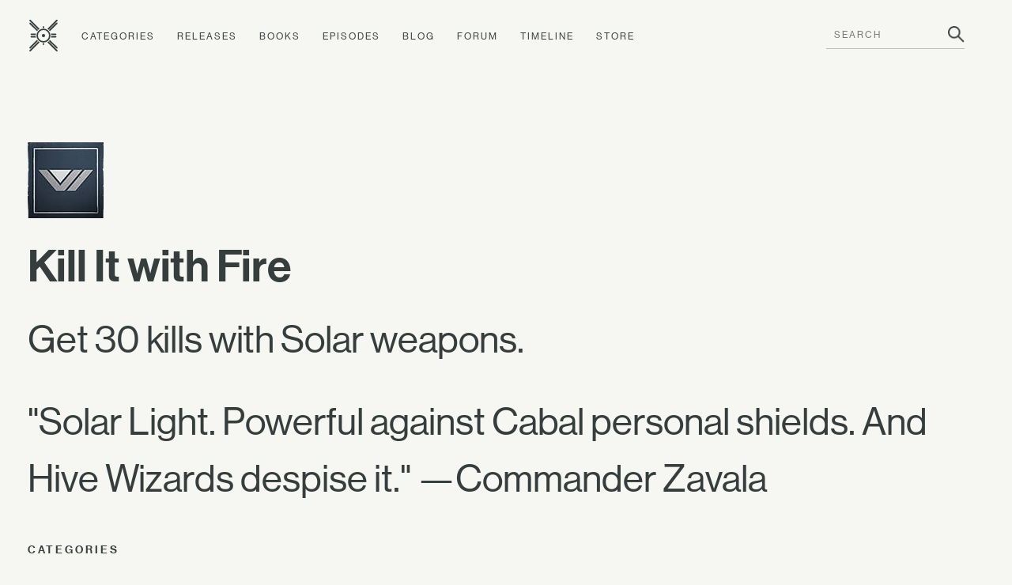

--- FILE ---
content_type: application/javascript;charset=utf-8
request_url: https://stats.ishtar-collective.net/stats.js
body_size: -329
content:
IshtarStats = {};
IshtarStats.recordPageview = async function() {
  fetch('https://stats.ishtar-collective.net/pageviews', {
    method: 'POST',
    body: JSON.stringify({ pathname: window.location.pathname })
  });
}


--- FILE ---
content_type: image/svg+xml
request_url: https://static.ishtar-collective.net/icons/release-the-taken-king-inverted.svg
body_size: 1366
content:
<svg viewBox="0 0 360 360" xmlns="http://www.w3.org/2000/svg"><path d="m297.31 100.21c2.18-.35 4.29-1.63 6.28-2.78 2.43-1.48 4.71-3.27 7.05-4.87 1.34-.93 2.75-1.89 4.07-2.85l-.58-1.25a16 16 0 0 0 -14.13 1.73c-4.58 3-5 3.1-8.23-.93-6.89 3.62-14 7-20.66 11-11.28 6.82-22.27 14.13-30.6 24.7-1 1.22-3.55 1.92-5.19 1.7-4.16-.51-5.57-3.69-6.28-7.53-.38-2.15-1.38-5.09-3-5.93-4.58-2.27-6.05-6.08-6.69-10.51a90.59 90.59 0 0 1 -1.06-10.6c-.93-20.06-1.6-40.08-2.56-60.1-.13-2.08-1.38-4.1-2.09-6.15-.92 1.95-2.37 3.87-2.69 6-1.09 6.08-.86 12.49-2.78 18.26-3.06 9.3-2.07 18.56-2.17 27.9v6.31c-7.34-5.22-12.18-11.47-14.19-19.64-1-4.23-2.22-8.42-3.53-12.59a114.9 114.9 0 0 1 -5.06-41.33c.19-3.68.32-7.33-3.33-10.76-.68 1.89-1.44 3.24-1.6 4.68-.74 5.76-1.25 11.53-1.93 17.3-1 8.2-1.57 16.53-3.17 24.67-1.09 5.47-3.94 10.66-5.32 16.11-1.47 6-3.26 11.73-7.78 16.15a20.94 20.94 0 0 1 -3.91 2.46c-.77-1.37-2.11-2.72-2.24-4.13-.42-5.51-.23-11.08-.74-16.59-.93-10.51-2.08-21-3.33-31.46-.19-1.48-1.38-2.92-2.12-4.36l-1.6.32c-.45 4.39-1.12 8.75-1.28 13.13-.7 19.37-1.27 38.73-1.87 58.13-.23 6.76-1.47 13-7.37 17.53-2 1.5-2.82 4.32-4.29 6.5-1.16 1.76-2.47 3.46-3.72 5.16a57.82 57.82 0 0 1 -5-4.17c-2.5-2.66-4.71-5.67-7.3-8.23-2.88-2.85-6-5.45-9.1-8.08a37.82 37.82 0 0 0 -5.32-3.84c-2.82-1.57-5.83-2.85-8.78-4.26-6.18-2.92-10.89-10.28-19.35-6.44a1.14 1.14 0 0 1 -.73-.19c-6-3.27-13.49-2.44-19-7.31-1.38-1.25-4.62-.54-7-.48-.28 0-1 2-.7 2.25a36.88 36.88 0 0 0 5.86 4.06c2.37 1.25 5 2 7.47 3.24a49.45 49.45 0 0 1 7.59 4.1 167.63 167.63 0 0 1 14.06 11.28c2.41 2.18.16 4.1-1.76 5.38s-2.88.42-4.39-1.35a52.57 52.57 0 0 0 -9.29-8.33c-.86-.64-2.85.23-4.36.39.2 1.34-.09 3 .61 4 1.19 1.64 3.08 2.76 4.58 4.2 1.29 1.25 3.34 2.5 3.53 3.94.64 5.06 3.78 7.85 7.56 10.51a19.87 19.87 0 0 1 4.16 4.23l17.3 22.42c6.31 8.14 12.66 16.24 18.91 24.38a25.32 25.32 0 0 1 2.17 3.78c1.83 3.4 3.46 6.92 5.42 10.25 7 12 14.19 23.84 21.24 35.69 1.44 2.41 3 4.71 4.16 7.21 1.75 3.51 3.33 7.11 4.74 10.77.87 2.33 1.09 4.9 1.93 7.27 5.32 15.89 11 31.55 12.17 48.57.9 13.39 3.3 26.65 5.06 40 .13 1 .32 2.62 1 2.88 3.66 1.47 2.73 4.65 2.89 7.37.22 3.17.32 6.31 4.48 9 .58-4 1.6-7.37 1.51-10.7-.8-23 6.21-44.88 10.44-67.09 2.4-12.59 7.66-24.63 11.79-36.87a32.51 32.51 0 0 1 3.53-7.11c7.17-11.31 14.6-22.46 20.72-34.38a28 28 0 0 1 2.08-2.93c3-4.29 6.15-8.55 9.1-12.94 5.12-7.69 9.8-15.76 15.38-23.13 4.39-5.8 10.22-10.51 14.83-16.15 9.51-11.59 18.71-23.51 27.87-35.37.74-1 1.06-3.52.42-4.1-1-.93-3-1.15-4.52-1s-3.11.93-4.71 1.44c-.77-6.46 1.06-8.67 6.44-9.54zm-127 7.34a84.34 84.34 0 0 1 8.69-11.09c.48-.51 3-.09 3.68.71a131.94 131.94 0 0 1 8.32 11.47 4.34 4.34 0 0 1 .32 3.81c-2.69 4.68-5.61 9.2-8.55 13.68a20.51 20.51 0 0 1 -3 2.72c-1.64-6.82-4.17-11.95-8.88-16-.99-.94-1.34-4.08-.57-5.3zm-11 46.71c-1.6 1.51-3 3.17-4.94 5.19-4.26-6.28-8.2-11.79-11.85-17.49-1.63-2.53-1.18-4.62 2.47-4.71 3.07-.1 3.62-2.5 4.48-4.78 1.35-3.65 3.62-4 6.09-1q5.17 6.42 10.19 13c2.72 3.52 2.5 3.94-1.48 5.95a25.4 25.4 0 0 0 -4.94 3.84zm22.81 61.29-1-.2c-.55-2.27-.77-4.67-1.67-6.82-2.88-7.18-5.9-14.29-9-21.34-.9-2.05-2.37-3.81-3.33-5.83-2.47-5-1.93-6.28 2.56-9.35a86.23 86.23 0 0 0 8.49-7c2.21-1.92 4.1-2.31 6.47-.13 4.17 3.81 8.59 7.37 13.3 11.37-8.4 11.9-12.15 25.58-15.8 39.3zm38.35-72.86a28.78 28.78 0 0 1 -2.31 5.42c-1.83 3.33-3.68 6.63-5.74 9.87-.6 1-1.76 2.21-2.72 2.24s-2.24-1.06-3.11-1.92a4.28 4.28 0 0 1 -1.12-2.5 20.3 20.3 0 0 0 -4.71-11.86 3.67 3.67 0 0 1 -.48-3.33c1.93-3.65 4.26-7.11 6.73-11.15 2 1.73 3.62 3.24 5.32 4.58a31.14 31.14 0 0 0 5.7 4.07c2.33 1 3.13 2.41 2.46 4.58z" fill="#7d465f" fill-rule="evenodd"/></svg>